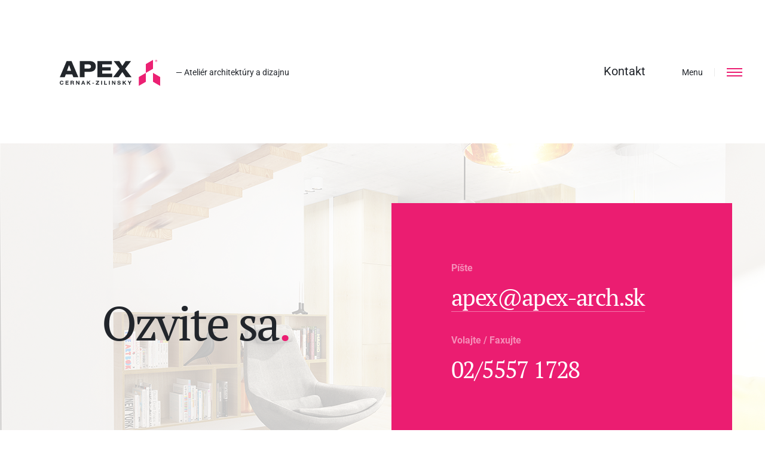

--- FILE ---
content_type: text/html; charset=UTF-8
request_url: https://apex-arch.sk/kontakt
body_size: 4581
content:
<!DOCTYPE html>
<html>
<head>
    <meta charset="utf-8">
    <title>APEX A s.r.o. - Kontakt</title>
    <meta name="robots" content="index, follow">
    <meta name="Googlebot" content="index, follow, snippet">
    <meta name="viewport" content="width=device-width, minimum-scale=1, maximum-scale=1">
    <meta http-equiv="X-UA-Compatible" content="IE=edge, chrome=1">
    <meta name="keywords" content="APEX A s.r.o. - Kontaktné údaje">
    <meta name="description" content="Ozvite sa. Tešíme sa na vašu návštevu v ateliéri APEX A na Teslovej 2 v Bratislave alebo telefonát 02/5557 1728. Projekt dobrý, všetko dobré!">
    <meta name="author" content="APEX A s.r.o., www.apex-arch.sk">
    <meta name="Designer" content="Pavol Kaufman | Creative digital agency | Art4web.co">
    <meta name="apple-mobile-web-app-title" content="APEX A s.r.o. - Projekty rodinných domov">
    <meta property="og:title" content="APEX A s.r.o. - Kontakt">
    <meta property="og:description" content="Ozvite sa. Tešíme sa na vašu návštevu v ateliéri APEX A na Teslovej 2 v Bratislave alebo telefonát 02/5557 1728. Projekt dobrý, všetko dobré!">
    <meta property="og:image" content="https://apex-arch.sk/images/thumb.jpg">
    <meta property="og:type" content="website">
    <meta property="og:site_name" content="APEX A s.r.o.">
    <meta name="p:domain_verify" content="78c943be250335c83af26d5dbbf8dd4f"/>
    <link rel="apple-touch-icon" sizes="57x57" href="https://apex-arch.sk/images/apple-touch-icon-57x57.png">
    <link rel="apple-touch-icon" sizes="114x114" href="https://apex-arch.sk/images/apple-touch-icon-114x114.png">
    <link rel="apple-touch-icon" sizes="72x72" href="https://apex-arch.sk/images/apple-touch-icon-72x72.png">
    <link rel="apple-touch-icon" sizes="144x144" href="https://apex-arch.sk/images/apple-touch-icon-144x144.png">
    <link rel="apple-touch-icon" sizes="60x60" href="https://apex-arch.sk/images/apple-touch-icon-60x60.png">
    <link rel="apple-touch-icon" sizes="120x120" href="https://apex-arch.sk/images/apple-touch-icon-120x120.png">
    <link rel="apple-touch-icon" sizes="76x76" href="https://apex-arch.sk/images/apple-touch-icon-76x76.png">
    <link rel="apple-touch-icon" sizes="152x152" href="https://apex-arch.sk/images/apple-touch-icon-152x152.png">
    <link rel="apple-touch-icon" sizes="180x180" href="https://apex-arch.sk/images/apple-touch-icon-180x180.png">
    <link rel="icon" type="image/png" href="https://apex-arch.sk/images/favicon-192x192.png" sizes="192x192">
    <link rel="icon" type="image/png" href="https://apex-arch.sk/images/favicon-160x160.png" sizes="160x160">
    <link rel="icon" type="image/png" href="https://apex-arch.sk/images/favicon-96x96.png" sizes="96x96">
    <link rel="icon" type="image/png" href="https://apex-arch.sk/images/favicon-32x32.png" sizes="32x32">
    <link rel="icon" type="image/png" href="https://apex-arch.sk/images/favicon-16x16.png" sizes="16x16">
    <link rel="stylesheet" type="text/css" href="https://apex-arch.sk/css/app.min.css">
    <link rel="stylesheet" type="text/css" href="https://apex-arch.sk/assets/custom.css">

    <meta name="csrf-token" content="fCOysEDgtNQeMiRCHUo3EzTqzArrTMNsUM3Tha2p">

    <!-- Google Tag Manager -->
        <script>(function(w,d,s,l,i){w[l]=w[l]||[];w[l].push({'gtm.start':

    new Date().getTime(),event:'gtm.js'});var f=d.getElementsByTagName(s)[0],

    j=d.createElement(s),dl=l!='dataLayer'?'&l='+l:'';j.async=true;j.src=

    'https://www.googletagmanager.com/gtm.js?id='+i+dl;f.parentNode.insertBefore(j,f);

    })(window,document,'script','dataLayer', 'GTM-WFSCJ59');</script>

    <!-- End Google Tag Manager -->
    <!--[if IE]><script src="js/html5.js"></script><![endif]-->
    <script type="text/javascript">
       window.smartlook||(function(d) {
       var o=smartlook=function(){ o.api.push(arguments)},h=d.getElementsByTagName('head')[0];
       var c=d.createElement('script');o.api=new Array();c.async=true;c.type='text/javascript';
       c.charset='utf-8';c.src='https://rec.smartlook.com/recorder.js';h.appendChild(c);
       })(document);
       smartlook('init', '8cb9766f246823bcfefb368eb55dbde2198c3477');
    </script>

    <!-- Facebook Pixel Code -->
        <script>
     !function(f,b,e,v,n,t,s)
     {if(f.fbq)return;n=f.fbq=function(){n.callMethod?
     n.callMethod.apply(n,arguments):n.queue.push(arguments)};
     if(!f._fbq)f._fbq=n;n.push=n;n.loaded=!0;n.version='2.0';
     n.queue=[];t=b.createElement(e);t.async=!0;
     t.src=v;s=b.getElementsByTagName(e)[0];
     s.parentNode.insertBefore(t,s)}(window, document,'script',
     'https://connect.facebook.net/en_US/fbevents.js');
     fbq('init', '1350101041777653');
     fbq('track', 'PageView');
    </script>
    <noscript><img height="1" width="1" style="display:none"
     src="https://www.facebook.com/tr?id=1350101041777653&ev=PageView&noscript=1"
    /></noscript>
    <!-- End Facebook Pixel Code -->

    <!-- Start of Async Drift Code -->
    <!-- <script>
    "use strict";

    !function() {
      var t = window.driftt = window.drift = window.driftt || [];
      if (!t.init) {
        if (t.invoked) return void (window.console && console.error && console.error("Drift snippet included twice."));
        t.invoked = !0, t.methods = [ "identify", "config", "track", "reset", "debug", "show", "ping", "page", "hide", "off", "on" ],
        t.factory = function(e) {
          return function() {
            var n = Array.prototype.slice.call(arguments);
            return n.unshift(e), t.push(n), t;
          };
        }, t.methods.forEach(function(e) {
          t[e] = t.factory(e);
        }), t.load = function(t) {
          var e = 3e5, n = Math.ceil(new Date() / e) * e, o = document.createElement("script");
          o.type = "text/javascript", o.async = !0, o.crossorigin = "anonymous", o.src = "https://js.driftt.com/include/" + n + "/" + t + ".js";
          var i = document.getElementsByTagName("script")[0];
          i.parentNode.insertBefore(o, i);
        };
      }
    }();
    drift.SNIPPET_VERSION = '0.3.1';
    drift.load('z8twbxw2t5pp');
    </script>-->
    <!-- End of Async Drift Code -->

        </head>
<body>
    <!-- Google Tag Manager (noscript) -->

    <noscript><iframe src="https://www.googletagmanager.com/ns.html?id=GTM-WFSCJ59"

    height="0" width="0" style="display:none;visibility:hidden"></iframe></noscript>

    <!-- End Google Tag Manager (noscript) -->
    <header>
        <div class="header-container">
            <div id="logo">
                <a href="https://apex-arch.sk">Hľadáte projekt domu? Prezrite si naše typové projekty rodinných domov. Moderná a nadčasová architektúra od APEX A.</a>
                <span>— Ateliér architektúry a dizajnu</span>
            </div>
            <div id="sitemap">
                    <a class="active" href="#">Kontakt</a>
            </div>
        </div>
    </header>
    <div id="nav">
        <a class="navigation" href="#"><span><!--icon nav--></span><div class="title-icon">Menu</div></a>
    </div>
    <nav>
        <a class="lg-page" href="https://apex-arch.cz"><img src="https://apex-arch.sk/images/cz.png" alt="apex-arch cz"><span>Česky</span></a>
        <div class="nav-container">
            <div id="general-nav-large">
                <div class="nav-grid">
                    <div class="container">
                        <div id="large-nav">
                            <div class="section">
                                <div class="link"><a class="" href="https://apex-arch.sk">Úvod</a></div>
                                <div class="link"><a class="" href="https://apex-arch.sk/projekty-rodinnych-domov">Projekty rodinných domov</a></div>
                                <div class="link"><a class="" href="https://apex-arch.sk/sluzby">Služby</a></div>
                                <div class="link"><a class="" href="https://apex-arch.sk/individualne-projekty">Individuálne projekty</a></div>
                                <div class="link"><a class="" href="https://apex-arch.sk/objednavka-publikacie-rodinne-domy">Katalóg projektov domov</a></div>
                                <div class="link"><a class="" href="https://apex-arch.sk/o-nas">O nás</a></div>
                                <div class="link"><a class="" href="https://apex-arch.sk/partneri">Partneri</a></div>
                                <div class="link"><a class="" href="https://apex-arch.sk/blog-o-architekture">Blog</a></div>
                                <div class="link"><a class="active" href="https://apex-arch.sk/kontakt">Kontakt</a></div>
                            </div>

                            <div class="nav-text">
                                <article>
                                    <p>APEX A je progresívny ateliér architektúry a dizajnu pre ľudí, ktorí radi robia veci INAK. Skúsenosti, kreatívny prístup a vlastný pohľad na svet nám umožňujú vnímať prácu architekta - projektanta z nadhľadu. Projekt dobrý, všetko dobré! je nielen vystižné motto, ale aj naše presvedčenie, náš každodenný život. Pracujeme na všetkom, v čom vidíme voľnú tvorbu… od bytových a rodinných domov, až po vlastný developing. Pre ľudí, ktorí to ocenia.</p>
                                </article>
                            </div>

                            <div id="nav-footer">
                                <div class="adress">
                                    <div class="texts">APEX A s.r.o. Teslova 2, 821 02 Bratislava</div>
                                    <div class="texts">
                                        <a href="tel:02/5557 1728"><span>02/5557 1728</span></a>
                                        <a href="mailto:apex@apex-arch.sk"><span>apex@apex-arch.sk</span></a>
                                    </div>
                                </div>
                                <div class="socials">
                                    <a class="ntw link-facebook" href="https://www.facebook.com/ApexArch/" target="_blank"></a>
    <a class="ntw link-pinterest" href="https://sk.pinterest.com/apexarchitektura/" target="_blank"></a>
    <a class="ntw link-instagram" href="https://www.instagram.com/apex_architektura/" target="_blank"></a>
    <a class="ntw link-youtube" href="https://www.youtube.com/channel/UCmEgBSs-JgzRp2UnjUiwyFQ" target="_blank"></a>
                                </div>
                            </div>
                        </div>
                    </div>
                </div>
            </div>
        </div>
    </nav>

    <div id="root">
            <section id="about-us" class="contact">
        <div class="large-grid">
            <div class="mask">
                <div class="full-width contact">
                    <div class="large-title">
                        <h1>Ozvite sa</h1>
                    </div>
                    <div class="large-grid">
                        <div id="banner-about-us" class="animate-section contact">
                            <article class="email-mobile">
                                <p>
                                    <span>Píšte</span>
                                    <a href="mailto:apex@apex-arch.sk">apex@apex-arch.sk</a>
                                </p>
                                <p>
                                    <span>Volajte / Faxujte</span>
                                    02/5557 1728
                                </p>
                            </article>
                        </div>
                    </div>
                </div>

                
                <div class="contact-info animate-section">
                    <div class="box contacts">
                        <div class="cell">
                            <h2>Kontaktné údaje</h2>
                            <p>
                                <strong>APEX A s.r.o.</strong><br>
                                Teslova 2<br>
                                SK - 821 02 Bratislava
                            </p>
                            <p>
                                <a class="map-link" href="https://goo.gl/maps/qJALXzkuVt12" target="_blank">Google maps</a>
                            </p>
                            <!--
                            <div class="social-networks">
                            <a class="ntw link-facebook-pink" href="https://www.facebook.com/ApexArch/" target="_blank"></a>
    <a class="ntw link-pinterest-pink" href="https://sk.pinterest.com/apexarchitektura/" target="_blank"></a>
    <a class="ntw link-instagram-pink" href="https://www.instagram.com/apex_architektura/" target="_blank"></a>
    <a class="ntw link-youtube-pink" href="https://www.youtube.com/channel/UCmEgBSs-JgzRp2UnjUiwyFQ" target="_blank"></a>
                            </div>
                            -->
                        </div>
                    </div>
                    <div class="map">
                        <div class="circles">
                            <svg>
                                <circle cx="50%" cy="50%" stroke="#eb1d71" fill="transparent" >
                                    <animate attributeName="r" from="0" to="70" dur="3s" repeatCount="indefinite" begin="1s" />
                                    <animate attributeName="opacity" from="1" to="0" dur="3s" repeatCount="indefinite" begin="1s" />
                                    <animate attributeName="stroke-width" from="5" to="0" dur="3s" repeatCount="indefinite" begin="1s" />
                                </circle>
                                    <circle cx="50%" cy="50%" stroke="#eb1d71" fill="transparent" stroke-width="5px">
                                    <animate attributeName="r" from="0" to="70" dur="3s" repeatCount="indefinite" begin="2s" />
                                    <animate attributeName="opacity" from="1" to="0" dur="3s" repeatCount="indefinite" begin="2s" />
                                    <animate attributeName="stroke-width" from="5" to="0" dur="3s" repeatCount="indefinite" begin="2" />
                                </circle>
                                <circle cx="50%" cy="50%" stroke="#eb1d71" fill="transparent" stroke-width="5px">
                                    <animate attributeName="r" from="0" to="70" dur="3s" repeatCount="indefinite" begin="3s" />
                                    <animate attributeName="opacity" from="1" to="0" dur="3s" repeatCount="indefinite" begin="3s" />
                                    <animate attributeName="stroke-width" from="5" to="0" dur="3s" repeatCount="indefinite" begin="3s" />
                                </circle>
                            </svg>
                        </div>
                        <a href="https://goo.gl/maps/qJALXzkuVt12" target="_blank"><!--Link Google Maps--></a>
                    </div>
                    <div class="box facture">
                        <div class="cell">
                            <h2>Fakturačné údaje</h2>
                            <p>
                                <strong>APEX A s.r.o.</strong><br>
                                Teslova 2<br>
                                SK - 821 02 Bratislava
                            </p>
                            <p>
                                IČO: 35 978 660 &nbsp;|&nbsp; DIČ: 2022125380<br>
                                Bankové spojenie : 2627852695 &nbsp;/&nbsp; 1100 (TB)
                            </p>
                        </div>
                    </div>
                </div>
                <div id="interest" class="contact">
                    <div class="texts animate-section">Tešíme sa na vás!</div>
                </div>
            </div>
        </div>
    </section>

        <footer>
            <div class="large-grid">
                <div class="mask">
                    <div id="general-footer">
                        <div class="social-networks">
                            <a href="tel:02/5557 1728"><span>02/5557 1728</span></a>
<a href="mailto:apex@apex-arch.sk"><span>apex@apex-arch.sk</span></a>

    <a class="ntw link-facebook-pink" href="https://www.facebook.com/ApexArch/" target="_blank"></a>
    <a class="ntw link-pinterest-pink" href="https://sk.pinterest.com/apexarchitektura/" target="_blank"></a>
    <a class="ntw link-instagram-pink" href="https://www.instagram.com/apex_architektura/" target="_blank"></a>
    <a class="ntw link-youtube-pink" href="https://www.youtube.com/channel/UCmEgBSs-JgzRp2UnjUiwyFQ" target="_blank"></a>
                        </div>

                        <div class="footer-nav">
                            <a class="" href="https://apex-arch.sk">Úvodná stránka</a>
                            <a class="" href="https://apex-arch.sk/projekty-rodinnych-domov">Projekty rodinných domov</a>
                            <a class="" href="https://apex-arch.sk/individualne-projekty">Individuálne projekty</a>
                            <a class="" href="https://apex-arch.sk/sluzby">Služby</a>
                            <a class="" href="https://apex-arch.sk/o-nas">O nás</a>
                            <a class="" href="https://apex-arch.sk/objednavka-publikacie-rodinne-domy">Objednávka publikácie</a>
                            <a class="" href="https://apex-arch.sk/partneri">Partneri</a>
                            <a class="" href="https://apex-arch.sk/blog-o-architekture">Blog</a>
                            <a class="active" href="https://apex-arch.sk/kontakt">Kontakt</a>
                            <a href="https://apex-arch.cz"><img src="https://apex-arch.sk/images/cz.png" alt="apex-arch cz">Česky</a>
                        </div>
                        <div class="copyright">
                            © 2026 apex-arch.sk Všetky práva vyhradené. <a class="" href="https://apex-arch.sk/obchodne-podmienky-spolocnosti-apex-a-sro">Obchodné podmienky</a> <a href="http://www.art4web.sk/" target="_blank">Proudly made by Art4web</a>
                        </div>
                    </div>
                </div>
            </div>
        </footer>
        <a class="icon-top" href="#"><!--icon top--></a>
    </div>
    
    <script src="https://apex-arch.sk/vendor/js/ca-translates.js?lang=sk&t=1765469470&a=0"></script>
<script src="https://apex-arch.sk/vendor/crudadmin/js/Gettextable.js?v=0988972e41bbbaed692a4e153efe638d&t=1638890564"></script>



    <!--JS Script-->
    <script src="https://apex-arch.sk/js/jquery.js"></script>
    <script src="https://apex-arch.sk/js/effects.js"></script>
    <script src="https://apex-arch.sk/js/app.js"></script>
        <script src="https://apex-arch.sk/js/load.js"></script>
    <script>
    (function(i,s,o,g,r,a,m){i['GoogleAnalyticsObject']=r;i[r]=i[r]||function(){
    (i[r].q=i[r].q||[]).push(arguments)},i[r].l=1*new Date();a=s.createElement(o),
    m=s.getElementsByTagName(o)[0];a.async=1;a.src=g;m.parentNode.insertBefore(a,m)
    })(window,document,'script','//www.google-analytics.com/analytics.js','ga');

    ga('create', 'UA-49118774-2', 'auto');
    ga('send', 'pageview');
    </script>
    <!-- Hotjar Tracking Code for https://www.apex-arch.sk -->
    <script>
       (function(h,o,t,j,a,r){
           h.hj=h.hj||function(){(h.hj.q=h.hj.q||[]).push(arguments)};
           h._hjSettings={hjid:651319,hjsv:6};
           a=o.getElementsByTagName('head')[0];
           r=o.createElement('script');r.async=1;
           r.src=t+h._hjSettings.hjid+j+h._hjSettings.hjsv;
           a.appendChild(r);
       })(window,document,'https://static.hotjar.com/c/hotjar-','.js?sv=');
    </script>
</body>
</html>


--- FILE ---
content_type: application/javascript; charset=utf-8
request_url: https://apex-arch.sk/vendor/js/ca-translates.js?lang=sk&t=1765469470&a=0
body_size: 9566
content:
window.CATranslates = {
    translates : {"domain":null,"plural-forms":"nplurals=3; plural=(n == 1) ? 0 : ((n >= 2 && n <= 4) ? 1 : 2);","messages":{"":{"Nov\u00e1 objedn\u00e1vka katal\u00f3gu od":["Nov\u00e1 objedn\u00e1vka publik\u00e1cie od"],"Nova objedn\u00e1vka katal\u00f3gu":["Nov\u00e1 objedn\u00e1vka publik\u00e1cie"],"Nova objedn\u00e1vka":["Nov\u00e1 objedn\u00e1vka publik\u00e1cie"],"\u010eakujeme za objedn\u00e1vku publik\u00e1cie Rodinn\u00e9 domy '17 od ateli\u00e9ru architekt\u00fary a dizajnu APEX A. V \u010do najkrat\u0161om \u010dase sa v\u00e1m ozveme priamo a dohodneme podmienky platby a zaslania publik\u00e1cie. Projekt dobr\u00fd, v\u0161etko dobr\u00e9. T\u00edm APEX A s.r.o.":["\u010eakujeme za objedn\u00e1vku publik\u00e1cie Rodinn\u00e9 domy \u201921 od ateli\u00e9ru architekt\u00fary a dizajnu APEX A. V \u010do najkrat\u0161om \u010dase sa v\u00e1m ozveme priamo a dohodneme podmienky platby a zaslania publik\u00e1cie. Projekt dobr\u00fd, v\u0161etko dobr\u00e9. T\u00edm APEX A s.r.o."],"Potvrdenie objedn\u00e1vky":[""],"Nov\u00e1 objedn\u00e1vka projektu od":[""],"Nova objedn\u00e1vka projektu":[""],"Va\u0161a objedn\u00e1vka bola \u00faspe\u0161ne zaznamenan\u00e1. \u010eakujeme!":[""],"Potvrdenie objedn\u00e1vky projektu domu":[""],"\/projekty-domov":["\/projekty-domov"],"\/objednavka":["\/objednavka"],"\/co-obsahuje-projekt-rodinneho-domu":[""],"\/nase-prace":["\/individualne-projekty"],"\/praca":["\/praca"],"\/vzorovy-dom":["\/rodinny-dom-na-predaj"],"\/sluzby":[""],"\/co-robime":["\/co-robime"],"\/o-nas":["\/o-nas"],"\/partneri":[""],"\/blog-o-architekture":[""],"\/clanok":["\/clanok"],"\/objednavka-publikacie-rodinne-domy":[""],"\/kontakt":[""],"Projekty rodinn\u00fdch domov, online katal\u00f3g rodinn\u00fdch domov, architekt\u00fara na mieru":["Projekty rodinn\u00fdch domov, katal\u00f3g rodinn\u00fdch domov, architekt\u00fara na mieru. Spoznajte ateli\u00e9r architekt\u00fary APEX A."],"projekty, rodinne domy, architektura, slovensko":[""],"Projekty rodinn\u00fdch domov, online katal\u00f3g rodinn\u00fdch domov, architekt\u00fara na mieru.":["Projekty rodinn\u00fdch domov, katal\u00f3g rodinn\u00fdch domov, architekt\u00fara na mieru. Spoznajte ateli\u00e9r architekt\u00fary APEX A."],"APEX A s.r.o. - Projekty rodinn\u00fdch domov, online katal\u00f3g rodinn\u00fdch domov, architekt\u00fara na mieru":["H\u013ead\u00e1te projekt domu? Prezrite si na\u0161e typov\u00e9 projekty rodinn\u00fdch domov. Modern\u00e1 a nad\u010dasov\u00e1 architekt\u00fara od APEX A."],"\u2014 Ateli\u00e9r architekt\u00fary a dizajnu":["\u2014 Ateli\u00e9r architekt\u00fary a dizajnu"],"\u00davod":[""],"Projekty domov":["Projekty rodinn\u00fdch domov"],"Slu\u017eby":[""],"Na\u0161e pr\u00e1ce":["Individu\u00e1lne projekty"],"Rodinn\u00e9 domy '17":["Katal\u00f3g projektov domov"],"O n\u00e1s":[""],"Partneri":[""],"Blog":[""],"Kontakt":[""],"APEX A je progres\u00edvny ateli\u00e9r architekt\u00fary a dizajnu pre \u013eud\u00ed, ktor\u00ed radi robia veci INAK. Navrhujeme im domy, ak\u00e9 by sme projektovali pre seba, v ak\u00fdch by sme t\u00fa\u017eili \u017ei\u0165. Medzi na\u0161e slu\u017eby patria: typov\u00e9 a individu\u00e1lne projekty rodinn\u00fdch domov, n\u00e1vrh a realiz\u00e1cia interi\u00e9rov, realiz\u00e1cia stavieb \u010di domy na predaj. Te\u0161\u00edme sa na Va\u0161u n\u00e1v\u0161tevu v ateli\u00e9ri APEX A.":["APEX A je progres\u00edvny ateli\u00e9r architekt\u00fary a dizajnu pre \u013eud\u00ed, ktor\u00ed radi robia veci INAK. Sk\u00fasenosti, kreat\u00edvny pr\u00edstup a vlastn\u00fd poh\u013ead na svet n\u00e1m umo\u017e\u0148uj\u00fa vn\u00edma\u0165 pr\u00e1cu architekta - projektanta z nadh\u013eadu. Projekt dobr\u00fd, v\u0161etko dobr\u00e9! je nielen vysti\u017en\u00e9 motto, ale aj na\u0161e presved\u010denie, n\u00e1\u0161 ka\u017edodenn\u00fd \u017eivot. Pracujeme na v\u0161etkom, v \u010dom vid\u00edme vo\u013en\u00fa tvorbu\u2026 od bytov\u00fdch a rodinn\u00fdch domov, a\u017e po vlastn\u00fd developing. Pre \u013eud\u00ed, ktor\u00ed to ocenia."],"APEX A s.r.o. Bajkalsk\u00e1 13, 821 02 Bratislava":["APEX A s.r.o. Teslova 2, 821 02 Bratislava"],"+421 (2) 555 717 28":["02\/5557 1728"],"ahoj@apex-arch.sk":["apex@apex-arch.sk"],"\u00davodn\u00e1 str\u00e1nka":[""],"\u010co rob\u00edme":["Slu\u017eby"],"Objedn\u00e1vka katal\u00f3gu":["Objedn\u00e1vka publik\u00e1cie"],"V\u0161etky pr\u00e1va vyhraden\u00e9.":[""],"OG:DESCRIPTION Nase prace":["Prezrite si na\u0161e zrealizovan\u00e9 pr\u00e1ce, medzi ktor\u00e9 patria rodinn\u00e9 domy, n\u00e1vrhy interi\u00e9rov, administrat\u00edvne, bytov\u00e9, polyfunk\u010dn\u00e9 a aj komer\u010dn\u00e9 budovy."],"OG:KEYWORDS Nase prace":["APEX A s.r.o. - Pozrite si na\u0161e individu\u00e1lne projekty a realiz\u00e1cie rodinn\u00fdch domov."],"Na\u0161e najnov\u0161ie diela":["Individu\u00e1lne projekty"],"V\u0161etky":[""],"Nahliadnite do n\u00e1\u0161ho vzorov\u00e9ho domu":["Rodinn\u00fd dom na predaj"],"\u010c\u00edtaj viac":["\u010c\u00edtajte viac"],"\u010co obsahuje projekt":[""],"OG:DESCRIPTION Co obsahuje projekt":["Projekt stavby sl\u00fa\u017ei na stavebn\u00e9 povolenie a na samotn\u00fa realiz\u00e1ciu stavby. Dozve\u010fte sa, \u010do obsahuje projekt rodinn\u00e9ho domu. \u0160tandardne je vyhotoven\u00fd v 5-tich k\u00f3pi\u00e1ch."],"OG:KEYWORDS Co obsahuje projekt":["APEX A s.r.o. - \u010co obsahuje projekt rodinn\u00e9ho domu?"],"Projekty":[""],"\u010co obsahuje projekt?":["\u010co obsahuje projekt?"],"Projekt stavby sl\u00fa\u017ei na stavebn\u00e9 povolenie a n\u00e1sledne samotn\u00fa realiz\u00e1ciu stavby.":[""],"\u0160tandardne je vyhotoven\u00fd v 5-tich k\u00f3pi\u00e1ch.":[""],"Projekt architekt\u00fary":[""],"Obsahuje sprievodn\u00fa spr\u00e1vu, technick\u00fa spr\u00e1vu, v\u00fdkresy (v mierke 1:50, 1:100). Z\u00e1klady, p\u00f4dorysy, rez, krov, poh\u013eady, stavebn\u00e9 detaily (1:10), v\u00fdkaz v\u00fdrobkov, podl\u00e1h, okien, dver\u00ed, teh\u00e1l, stre\u0161nej krytiny.":[""],"Projekt statiky":[""],"Obsahuje technick\u00fa spr\u00e1vu, v\u00fdkresy skladby stropov, v\u00fdkresy v\u00fdstu\u017ee a tvaru stropn\u00fdch dosiek, vencov, prekladov a schod\u00ed\u0161\u0165 a v\u00fdkaz spotreby materi\u00e1lu.":[""],"Projekt \u00fastredn\u00e9ho vykurovania":[""],"Obsahuje technick\u00fa spr\u00e1vu, spotrebu energie na vykurovanie, v\u00fdkresy rozvodov \u00fastredn\u00e9ho k\u00farenia, sch\u00e9mu zapojenia kotla, umiestnenie, dimenzie vykurovac\u00edch telies a v\u00fdkaz materi\u00e1lu.":[""],"Projekt domov\u00e9ho plynovodu":[""],"Obsahuje technick\u00fa spr\u00e1vu, v\u00fdkresy domov\u00e9ho plynovodu a v\u00fdkaz materi\u00e1lu.":[""],"Projekt zdravotechniky":[""],"Obsahuje technick\u00fa spr\u00e1vu, v\u00fdkresy vn\u00fatorn\u00e9ho vodovodu, domovej kanaliz\u00e1cie a v\u00fdkaz materi\u00e1lu.":[""],"Projekt elektroin\u0161tal\u00e1cie":[""],"Obsahuje technick\u00fa spr\u00e1vu, rozvody z\u00e1suvkovej, svetelnej a motorickej elektroin\u0161tal\u00e1cie, slabopr\u00fadov\u00e9 rozvody, sch\u00e9mu rozv\u00e1dza\u010da a v\u00fdkaz materi\u00e1lu.":[""],"Projekty pre ve\u013ek\u00fa individualitu stavebn\u00fdch parciel a technick\u00fdch mo\u017enost\u00ed napojenia na verejn\u00e9 in\u017einierske siete neobsahuj\u00fa osadenie domu na pozemok, napojenie na in\u017einierske siete a projekt po\u017eiarnej ochrany.":[""],"V\u00fdkresy je mo\u017en\u00e9 po individu\u00e1lnej dohode dohotovi\u0165 k projektovej dokument\u00e1cii v tomto rozsahu:":[""],"architektonick\u00e9 rie\u0161enia osadenia objektu v ter\u00e9ne":[""],"pr\u00edpojky jednotliv\u00fdch profesi\u00ed":[""],"projekt po\u017eiarnej ochrany":[""],"Ceny horeuvedenej dokument\u00e1cie sa stanovia pod\u013ea individu\u00e1lnej dohody. Podklady pre vyhotovenie v\u00fdkresov osadenia objektu, jednotliv\u00fdch pr\u00edpojok a po\u017eiarnej ochrany:":[""],"polohopis, v\u00fd\u0161kopis resp. geometrick\u00fd pl\u00e1n dan\u00e9ho pozemku v digit\u00e1nej podobe vyhotoven\u00fd odborne sp\u00f4sobil\u00fdm projektantom v odbore geod\u00e9zia. Na podkladoch musia by\u0165 uveden\u00e9 hranice parciel, parceln\u00e9 \u010d\u00edsla nehnute\u013enost\u00ed a aj susedn\u00fdch parciel, jestvuj\u00face objekty na predmetnej parcele a aj na susedn\u00fdch pozemkoch":["polohopis, v\u00fd\u0161kopis resp. geometrick\u00fd pl\u00e1n dan\u00e9ho pozemku v digit\u00e1lnej podobe vyhotoven\u00fd odborne sp\u00f4sobil\u00fdm projektantom v odbore geod\u00e9zia. Na podkladoch musia by\u0165 uveden\u00e9 hranice parciel, parceln\u00e9 \u010d\u00edsla nehnute\u013enost\u00ed a aj susedn\u00fdch parciel, existuj\u00face objekty na predmetn\u00e9 parcele a tie\u017e na susedn\u00fdch pozemkoch"],"k\u00f3pia listu vlastn\u00edctva":[""],"polohov\u00e9 a v\u00fd\u0161kov\u00e9 rozmiestnenie siet\u00ed, ods\u00fahlasenie bodov napojenia dotknut\u00fdmi spr\u00e1vcami resp. vlastn\u00edkmi siet\u00ed, ich dimenzie, typ, materi\u00e1ly":["hydrogeologick\u00fd prieskum, pos\u00fadenie vsakovanie da\u017e\u010fovej vody a prieskum v\u00fdskytu rad\u00f3nu"],"Na\u0161li ste sa v na\u0161e architekt\u00fare, ale z r\u00f4znych d\u00f4vodov je potrebn\u00e9 v projekte vyhotovi\u0165 zmeny? Ako AUTORI PROJEKTU V\u00e1m ich radi vypracujeme. Cena, term\u00edn a samotn\u00fd rozsah pr\u00e1c sa ur\u010dia dohodou pri osobnom kontakte.":["Na\u0161li ste sa v na\u0161ej architekt\u00fare, ale z r\u00f4znych d\u00f4vodov je potrebn\u00e9 v projekte vyhotovi\u0165 zmeny? Ako autori projektu v\u00e1m ich radi vypracujeme. Cena, term\u00edn a samotn\u00fd rozsah pr\u00e1c sa ur\u010dia dohodou pri osobnom kontakte."],"Ak m\u00e1te radi exkluzivitu, vycibren\u00fd vkus a tie najn\u00e1ro\u010dnej\u0161ie po\u017eiadavky, vytvor\u00edme pre V\u00e1s <strong>ORIGIN\u00c1LNY PROJEKT<\/strong>. K moru, do lesa a na p\u00fa\u0161\u0165. Vilu, hotel alebo vzducholo\u010f. Va\u0161e v\u00edzie, term\u00edny a podrobn\u00e9 detaily spolupr\u00e1ce s Vami radi dohodneme osobne. <strong>Vid\u00edme sa!<\/strong>.":["Ak m\u00e1te radi exkluzivitu, vycibren\u00fd vkus a tie najn\u00e1ro\u010dnej\u0161ie po\u017eiadavky, vytvor\u00edme pre v\u00e1s INDIVIDU\u00c1LNY PROJEKT. K moru, do lesa a na p\u00fa\u0161\u0165. Vilu, hotel alebo vzducholo\u010f. Va\u0161e v\u00edzie, term\u00edny a podrobn\u00e9 detaily spolupr\u00e1ce s vami radi dohodneme osobne. "],"Cena projektovej dokument\u00e1cie obsahuje DPH.":["Cena projektovej dokument\u00e1cie obsahuje DPH."],"Cena realiz\u00e1cie domu neobsahuje DPH.":["Cena realiz\u00e1cie domu neobsahuje DPH."],"Prezrite si na\u0161e":[""],"Error 404":[""],"Ste ofici\u00e1lne straten\u00fd":[""],"Str\u00e1nka, ktor\u00fa h\u013ead\u00e1te neexistuje :-\/":[""],"Pros\u00edm prejdite nasp\u00e4\u0165 na":[""],"\u00favodn\u00fa str\u00e1nku":[""],"alebo kliknite na ikonku menu vpravo hore.\u010eakujeme!":[""],"\u010co rob\u00edme?":[""],"Na\u0161li ste \u010do ste potrebovali?":["Na\u0161li ste, \u010do ste potrebovali?"],"Kontaktujte n\u00e1s":[""],"Projekt dobr\u00fd, v\u0161etko dobr\u00e9":["Projekt dobr\u00fd, v\u0161etko dobr\u00e9"],"Projekty<br>domov":[""],"Nahliadnite do portfolia na\u0161ich hotov\u00fdch projektov rodinn\u00fdch domov.":[""],"Rodinn\u00e9<br>domy '17":["Katal\u00f3g domov"],"Objednajte si aktualizovan\u00fa tla\u010den\u00fa publik\u00e1ciu na\u0161ich projektov pre rok 2017.":["<p>Objednajte si tla\u010den\u00fd katal\u00f3g projektov rodinn\u00fdch domov 2024.<\/p>"],"Na\u0161e<br>Pr\u00e1ce":["Individu\u00e1lne<br>projekty"],"Nechajte sa in\u0161pirova\u0165 na\u0161imi dokon\u010den\u00fdmi projektami.":["Nechajte sa in\u0161pirova\u0165 na\u0161imi individu\u00e1lnymi projektmi."],"Navrhujeme v\u00e1m domy, ak\u00e9 by sme projektovali sami pre seba.":["Navrhujeme v\u00e1m domy, ak\u00e9 by sme projektovali sami pre seba. V ak\u00fdch by sme t\u00fa\u017eili \u017ei\u0165. Spoznajte v nich n\u00e1s a sam\u00fdch seba."],"Preto\u017ee v\u0161etko je d\u00f4le\u017eit\u00e9":["Preto\u017ee v\u0161etko je d\u00f4le\u017eit\u00e9."],"Navrhujeme v\u00e1m domy, ak\u00e9 by sme projektovali sami pre seba. V ak\u00fdch by sme t\u00fa\u017eili \u017ei\u0165. Spoznajte v nich n\u00e1s a sam\u00fdch seba.":["Navrhujeme v\u00e1m domy, ak\u00e9 by sme projektovali sami pre seba. V ak\u00fdch by sme t\u00fa\u017eili \u017ei\u0165. Spoznajte v nich n\u00e1s a sam\u00fdch seba."],"Za viac ako dvan\u00e1s\u0165 rokov pr\u00e1ce, sme si v\u010faka spolupr\u00e1ci s klientmi dok\u00e1zali vytvori\u0165 zrel\u00fd a nad\u010dasov\u00fd n\u00e1zor na architekt\u00faru rodinn\u00fdch domov. Na\u0161a architekt\u00fara je s\u00faborom projektov typov\u00fdch a projektov individu\u00e1lnych.":[""],"Viac o n\u00e1s":[""],"How we work?":["Ako pracujeme?"],"Concept":["Spoznanie sa"],"concept content":["<p>Na prvom stretnut\u00ed v\u00e1s radi priv\u00edtame a spozn\u00e1me v na\u0161om ateli\u00e9ri na Teslovej 2&nbsp;v Bratislave. Vypo\u010dujeme si va\u0161e sny, predstavy, vymen\u00edme si n\u00e1zory a porad\u00edme v\u00e1m, ako postupova\u0165 \u010falej. V\u00fdsledkom prvej f\u00e1zy spolupr\u00e1ce, teda stretnutia, bude promptn\u00e1 cenov\u00e1 ponuka a \u010dasov\u00fd pl\u00e1n spolupr\u00e1ce.<\/p>"],"Collaborate":["Kooper\u00e1cia"],"collaborate content":["Po\u010das druhej f\u00e1zy spolupr\u00e1ce a z\u00e1rove\u0148 po\u010das va\u0161ej objedn\u00e1vky, bude pre n\u00e1s ve\u013emi d\u00f4le\u017eit\u00e9 vidie\u0165 v\u00e1\u0161 pozemok. Z\u00e1rove\u0148 budeme potrebova\u0165 va\u0161u s\u00fa\u010dinnos\u0165 pri kompletiz\u00e1cii dokladov (napr. polohopis, list vlastn\u00edctva). V tejto f\u00e1ze odporu\u010d\u00edme oslovi\u0165 profesion\u00e1la na vybavenie stavebn\u00e9ho povolenia, a ak to bude potrebn\u00e9, profesion\u00e1la v\u00e1m vieme zabezpe\u010di\u0165. "],"Construct":["\u0160t\u00fadia"],"construct content":["D\u00f4vera je k\u013e\u00fa\u010dom \u00faspe\u0161n\u00e9ho zvl\u00e1dnutia tretej etapy. My sme v nej va\u0161i partneri, odborn\u00edci z \"fachu\" architekt\u00fary. Nechajte n\u00e1s tvori\u0165 s \u013eahkos\u0165ou a my v\u00e1m pon\u00fakneme ide\u00e1lny n\u00e1vrh pre v\u00e1\u0161 pozemok a va\u0161e predstavy. V\u00fdsledkom bude elegantne a spr\u00e1vne navrhnut\u00e1 dispoz\u00edcia a hmota domu stv\u00e1rnen\u00e1 v p\u00f4dorysoch, poh\u013eadoch a vizualiz\u00e1ci\u00e1ch."],"Project":["Projekt"],"project content":["Alfou a omegou fin\u00e1lnej f\u00e1zy spolupr\u00e1ce je prec\u00edzny a podrobne spracovan\u00fd projekt stavby. D\u00f4raz kladieme na technick\u00e9 vybavenie domu (vykurovanie, elektroin\u0161tal\u00e1cia), s prihliadnut\u00edm na s\u00fa\u010dasn\u00e9 trendy energeticky \u00faspornej architekt\u00fary. Nemenej d\u00f4le\u017eit\u00fd je ekonomick\u00fd aspekt. Presn\u00e9 vstupn\u00e9 podklady n\u00e1m umo\u017enia dom navrhn\u00fa\u0165 spr\u00e1vne staticky a bez zbyto\u010dn\u00e9ho predimenzovania kon\u0161trukci\u00ed."],"M\u00e1te ot\u00e1zku? Kontaktujte n\u00e1s":[""],"V\u0161etky \u010dl\u00e1nky":[""],"v":[""],"\u010c\u00edtajte viac":["\u010c\u00edtajte viac"],"Domy<br>na predaj":["Lintavy<br>"],"H\u013ead\u00e1te rodinn\u00fd dom na predaj, ktor\u00fd sa nach\u00e1dza v lokalite mesta Pezinok?":["Rodinn\u00e9 domy v Stupave s\u00fa pre modern\u00fdch \u013eud\u00ed, ktor\u00ed t\u00fa\u017eia spoji\u0165 \u017eivot v meste s akt\u00edvnym \u010dasom v pr\u00edrode."],"Nahliadnite do portfolia na\u0161ich hotov\u00fdch projektov rodinn\u00fdch domov":["Nahliadnite do portf\u00f3lia na\u0161ich typov\u00fdch projektov rodinn\u00fdch domov."],"Objedn\u00e1vka<br>publik\u00e1cie":["Cena realiz\u00e1cie"],"Rodinn\u00e9 domy trochu inak - na\u0161e projekty rodinn\u00fdch domov pre rok 2017.":["Zistite, \u010do obsahuje orienta\u010dn\u00e1 cena realiz\u00e1cie domu."],"OG:DESCRIPTION Objednavka proktu":["APEX A s.r.o. - Objedn\u00e1vka projektu rodinn\u00e9ho domu"],"Objedn\u00e1vka projektu":[""],"V\u00e1\u017een\u00fd klient, \u010fakujeme, \u017ee ste sa rozhodli pr\u00e1ve pre projekt rodinn\u00e9ho domu od APEX-u. Po vyplnen\u00ed objedn\u00e1vkov\u00e9ho formul\u00e1ru V\u00e1s budeme kontaktova\u0165 telefonicky alebo e-mailom v \u010do najkrat\u0161om \u010dase.":["V\u00e1\u017een\u00fd klient, \u010fakujeme, \u017ee ste sa rozhodli pr\u00e1ve pre projekt rodinn\u00e9ho domu od APEX A. Po vyplnen\u00ed objedn\u00e1vkov\u00e9ho formul\u00e1ru V\u00e1s budeme kontaktova\u0165 telefonicky alebo e-mailom, a to v \u010do najkrat\u0161om \u010dase."],"dohodou":[""],"Over\u00edme spr\u00e1vnos\u0165 \u00fadajov, pridel\u00edme V\u00e1m variabiln\u00fd symbol na \u00fahradu z\u00e1lohy a dohodneme sp\u00f4sob platby a dodania projektu. Projekt \u0161tandardne obsahuje 5 vyhotoven\u00ed \/par\u00e9\/. Pri objedn\u00e1vke par\u00e9 navy\u0161e sa jeho cena ur\u010d\u00ed ako 1\/5 ceny projektovej dokument\u00e1cie.":[""],"Miesto v\u00fdstavby":[""],"Mesto \/ Obec":[""],"Parceln\u00e9 \u010d\u00edslo":[""],"Okres":[""],"Kontaktn\u00e9 a faktura\u010dn\u00e9 \u00fadaje":[""],"Kontaktn\u00e9 \u00fadaje":[""],"Meno a priezvisko":[""],"Ulica":[""],"PS\u010c":[""],"Slovensk\u00e1 republika":[""],"\u010cesk\u00e1 republika":[""],"\u00d6sterreich \/ Rak\u00fasko":[""],"Krajina":[""],"Telef\u00f3n":[""],"Email":[""],"Faktura\u010dn\u00e9 \u00fadaje s\u00fa rovnak\u00e9 ako kontaktn\u00e9":[""],"Faktura\u010dn\u00e9 \u00fadaje":[""],"N\u00e1zov firmy":[""],"I\u010cO":[""],"I\u010c DPH":[""],"Platba a dodanie":[""],"Na dobierku":[""],"Prevodom na \u00fa\u010det":[""],"Osobne":[""],"Sp\u00f4sob platby":[""],"Po odoslan\u00ed objedn\u00e1vky V\u00e1m za\u0161leme \u00fadaje na preddavkov\u00fa platbu za projekt vo v\u00fd\u0161ke 500,- EUR a po vyhotoven\u00ed projektu V\u00e1m za\u0161leme fakt\u00faru na zvy\u0161n\u00fa \u010das\u0165 ceny projektu.":[""],"Slovensk\u00e1 po\u0161ta":[""],"Kuri\u00e9r DPD":[""],"Dodanie prostredn\u00edctvom":[""],"Projekt V\u00e1m bude dodan\u00fd po uhraden\u00ed celej ceny projektu.":[""],"Dopl\u0148uj\u00face":[""],"Zrkadlov\u00fd obraz?":[""],"Par\u00e9 navy\u0161e v po\u010dte kusov":[""],"Vypo\u010d\u00edta sa ako 1\/5 z\u00e1kladnej ceny.":[""],"+ projekt \u017eumpy 30 m\u00b3 v cene 70,00 EUR":[""],"+ projekt samostatne stojacej gar\u00e1\u017ee v cene 150,00 EUR":[""],"Pozn\u00e1mka pre n\u00e1s":[""],"Polo\u017eky ozna\u010den\u00e9 * s\u00fa povinn\u00e9.":[""],"Odosla\u0165 objedn\u00e1vku":[""],"Objedn\u00e1vka odoslan\u00e1":[""],"V\u00e1\u017een\u00fd klient, \u010fakujeme, \u017ee ste sa rozhodli pr\u00e1ve pre n\u00e1\u0161 projekt rodinn\u00e9ho domu.":[""],"Emailom sme V\u00e1m poslali <strong>potvrdenie o odoslan\u00ed objedn\u00e1vky<\/strong>. V \u010do najkrat\u0161om \u010dase V\u00e1s budeme kontaktova\u0165 telefonicky alebo e-mailom.":[""],"Oops, niekde sa stala chyba":[""],"Pros\u00edm skontrolujte si spr\u00e1vnos\u0165 alebo \u00faplnos\u0165 zadan\u00fdch \u00fadajov.":[""],"\u010co obsahuje projekt rodinn\u00e9ho domu?":[""],"Objednajte si n\u00e1\u0161 katal\u00f3g rodinn\u00fdch domov":["Objednajte si katal\u00f3g Rodinn\u00e9 domy"],"Projekty pod\u013ea zvolen\u00fdch parametrov neboli n\u00e1jdene \u017eiadne projekty.":[""],"Dobr\u00fd de\u0148":[""],"Prihl\u00e1si\u0165 sa":[""],"Z\u00e1kladn\u00e1 cena je <strong>9,90 EUR<\/strong> s DPH. Publik\u00e1ciu V\u00e1m za\u0161leme na dobierku, kde si \u00fa\u010dtujeme k z\u00e1kladnej cene po\u0161tovn\u00e9 a baln\u00e9.":["Katal\u00f3g Rodinn\u00e9 domy '21 stoj\u00ed <strong>14,90 EUR<\/strong>. Cena obsahuje DPH, po\u0161tovn\u00e9 aj baln\u00e9. Katal\u00f3g m\u00f4\u017eete objedna\u0165 cez objedn\u00e1vkov\u00fd formul\u00e1r ni\u017e\u0161ie. Po vyplnen\u00ed formul\u00e1ra v\u00e1m za\u0161leme fakt\u00faru a po jej uhraden\u00ed v\u00e1m katal\u00f3g domov po\u0161leme po\u0161tou. "],"Po\u010det kusov":[""],"Odosla\u0165":["Objedn\u00e1vka s povinnos\u0165ou platby"],"\u010eakujeme za vyplnenie formul\u00e1ru a objedn\u00e1vku publik\u00e1cie Rodinn\u00e9 domy '17.":["\u010eakujeme za z\u00e1v\u00e4zn\u00fa objedn\u00e1vku publik\u00e1cie Rodinn\u00e9 domy \u201924."],"Potvrdenie o <strong>odoslan\u00ed objedn\u00e1vky<\/strong> sme v\u00e1m poslali emailom. V \u010do najkrat\u0161om \u010dase sa v\u00e1m ozveme, aby sme dohodli zaslanie a platbu publik\u00e1cie. Z\u00e1kladn\u00e1 cena publik\u00e1cie je 9,90 EUR s DPH + po\u0161tovn\u00e9 a baln\u00e9.":["Potvrdenie o <strong>odoslan\u00ed objedn\u00e1vky<\/strong> sme v\u00e1m poslali emailom. V \u010do najkrat\u0161om \u010dase sa v\u00e1m ozveme, aby sme dohodli zaslanie a platbu publik\u00e1cie. Z\u00e1kladn\u00e1 cena publik\u00e1cie je 14,90 EUR s DPH + po\u0161tovn\u00e9 a baln\u00e9."],"OG:DESCRIPTION Co robime":["APEX A je modern\u00fd architektonick\u00fd ateli\u00e9r so s\u00eddlom v Bratislave. Spoznajte na\u0161e slu\u017eby z oblasti architekt\u00fary, n\u00e1vrhov a realiz\u00e1ci\u00ed interi\u00e9rov ako aj realiz\u00e1ci\u00ed stavieb."],"OG:KEYWORDS Co robime":["APEX A s.r.o. - Spoznajte na\u0161e slu\u017eby, \u010do rob\u00edme"],"Navrhujeme v\u00e1m domy, ak\u00e9 by sme projektovali aj sami pre seba, v ak\u00fdch by sme sami t\u00fa\u017eili \u017ei\u0165. Spoznajte v nich n\u00e1s a sam\u00fdch seba.<strong> - Lebo... v\u0161etko je d\u00f4le\u017eit\u00e9.<\/strong>":["Navrhujeme v\u00e1m domy, ak\u00e9 by sme projektovali sami pre seba. V ak\u00fdch by sme sami t\u00fa\u017eili \u017ei\u0165. Spoznajte v nich n\u00e1s a sam\u00fdch seba.<strong> - Preto\u017ee v\u0161etko je d\u00f4le\u017eit\u00e9.<\/strong>"],"https:\/\/www.facebook.com\/ApexArch\/":[""],"https:\/\/www.pinterest.com\/mirozilinsky\/":[""],"https:\/\/www.instagram.com\/apex_architektura\/":[""],"https:\/\/www.facebook.com\/apexarchitekturacz\/":[""],"https:\/\/www.pinterest.com\/apexarchcz\/":[""],"OG:DESCRIPTION Blog":["Prezrite si blog o architekt\u00fare, na ktorom pravidelne uverej\u0148ujeme na\u0161e novinky projektov rodinn\u00fdch domov ako aj tipy pre realiz\u00e1cie domov a interi\u00e9rov. "],"OG:KEYWORDS Blog":["APEX A s.r.o. - Blog o architekt\u00fare"],"P\u00ed\u0161eme pr\u00edbehy":["Blog o architekt\u00fare"],"V\u0161etky pr\u00e1ce":["Individu\u00e1lne projekty"],"OG:DESCRIPTION Partneri":["Spoznajte na\u0161ich obchodn\u00fdch partnerov, s ktor\u00fdmi spolupracujeme pri vytv\u00e1ran\u00ed modernej a progres\u00edvnej architekt\u00fary rodinn\u00fdch domov, interi\u00e9rov \u010di budov. "],"OG:KEYWORDS Partneri":["APEX s.r.o. - Zoznam partnerov"],"OG:DESCRIPTION Projekty domov":["H\u013ead\u00e1te projekt rodinn\u00e9ho domu? Prezrite si na\u0161e projekty rodinn\u00fdch domov, ktor\u00e9 sa vyzna\u010duj\u00fa modernou architekt\u00farou. Projekty domov sa daj\u00fa upravi\u0165 pod\u013ea po\u017eiadaviek."],"OG:KEYWORDS Projekty domov":["APEX A s.r.o. - Modern\u00e9 projekty rodinn\u00fdch domov"],"A toto m\u00f4\u017ee by\u0165 va\u0161e":["Projekty rodinn\u00fdch domov"],"Pod\u013ea<br>n\u00e1zvu":[""],"H\u013eadajte meno projektu":[""],"Po\u010det obytn\u00fdch miestnost\u00ed":[""],"Nerozhoduje":[""],"PO\u010cET PODLA\u017d\u00cd":[""],"Pr\u00edzemn\u00e9":[""],"Poschodov\u00e9":[""],"Rozpo\u010det":["Rozpo\u010det realiz\u00e1cie (bez DPH)"],"Nez\u00e1le\u017e\u00ed":[""],"S gar\u00e1\u017eou?":[""],"H\u013eada\u0165":[""],"Detail projektu":[""],"Obytn\u00e9 miestnosti":[""],"Celkov\u00e1 \u00fa\u017eitkov\u00e1 plocha":[""],"Zastavan\u00e1 plocha":[""],"Obostavan\u00fd priestor":[""],"\u00da\u017eitkov\u00e1 plocha pr\u00edzemia":[""],"\u00da\u017eitkov\u00e1 plocha 1. poschodia":["\u00da\u017eitkov\u00e1 plocha poschodia"],"Obytn\u00e1 plocha":[""],"V\u00fd\u0161ka strechy":[""],"Realiz\u00e1cia domu":["Realiz\u00e1cia domu od"],"Projekt":["Projekt od"],"cena bez DPH":[""],"Zisti\u0165 viac":[""],"Objedna\u0165 projekt":[""],"Podobn\u00e9 projekty":[""],"OG:DESCRIPTION Kontakt":["Ozvite sa. Te\u0161\u00edme sa na va\u0161u n\u00e1v\u0161tevu v ateli\u00e9ri APEX A na Teslovej 2 v Bratislave alebo telefon\u00e1t 02\/5557 1728. Projekt dobr\u00fd, v\u0161etko dobr\u00e9!"],"OG:KEYWORDS Kontakt":["APEX A s.r.o. - Kontaktn\u00e9 \u00fadaje"],"Let's Talk":["Ozvite sa"],"P\u00ed\u0161te":[""],"Volajte \/ Faxujte":[""],"00421 (2) 555 717 28":["02\/5557 1728"],"Kontaktn\u00ed \u00fadaje":[""],"APEX A s.r.o.":[""],"Pod Karlovem 1262\/2":[""],"CZ - 120 00 Praha 2":[""],"Faktura\u010dn\u00ed \u00fadaje":[""],"I\u010cO: 030 37 428":[""],"Bankovn\u00ed spojen\u00ed: 8007315001 &nbsp;\/&nbsp; 5500 (RB)":[""],"Bajkalsk\u00e1 13":["Bajkalsk\u00e1 13"],"SK - 821 02 Bratislava":[""],"Google maps":[""],"I\u010cO: 35 978 660 &nbsp;|&nbsp; DI\u010c: 2022125380":[""],"Bankov\u00e9 spojenie : 2627852695 &nbsp;\/&nbsp; 1100 (TB)":[""],"Te\u0161\u00edme sa na v\u00e1s!":[""],"OG:DESCRIPTION O nas":["APEX A je progres\u00edvny ateli\u00e9r architekt\u00fary a dizajnu pre \u013eud\u00ed, ktor\u00ed radi robia veci INAK. Spoznajte n\u00e1s a na\u0161u architekt\u00faru."],"OG:KEYWORDS O nas":["APEX A On\u00e1s"],"Ahoj, my sme Apex":["Spoznajte n\u00e1s, spoznajte APEX A"],"Ak ste sa dostali a\u017e sem, mo\u017eno budete chcie\u0165 \u00eds\u0165 e\u0161te \u010falej. Z pocitov a t\u00fa\u017eob, ktor\u00e9 nos\u00edte v sebe, za\u010dneme rysova\u0165 v\u00e1\u0161 nov\u00fd domov. Uvedomujeme si, \u017ee v\u00fdsledok bude umoc\u0148ova\u0165 pocit \u0161\u0165astia a v\u00fdnimo\u010dn\u00e9 okamihy pre\u017eit\u00e9 v \u0148om. Rozpr\u00e1vajme sa o tom.<strong> - Preto\u017ee... v\u0161etko je d\u00f4le\u017eit\u00e9.<\/strong>":["Navrhujeme v\u00e1m domy, ak\u00e9 by sme projektovali sami pre seba. V ak\u00fdch by sme t\u00fa\u017eili \u017ei\u0165. Spoznajte v nich n\u00e1s a sam\u00fdch seba. <strong> - Preto\u017ee\u2026 v\u0161etko je d\u00f4le\u017eit\u00e9.<\/strong>"],"\u201cH\u013eadanie kr\u00e1sy nie je v\u017edy spojen\u00e9 s nie\u010d\u00edm praktick\u00fdm, a napriek tomu ju h\u013ead\u00e1me, akoby to bola najd\u00f4le\u017eitej\u0161ia vec na svete.\u201c <span>\u2014 Paulo Coelho<\/span>":[""],"Z\u00e1kladom je dobr\u00fd n\u00e1pad. Dom mus\u00ed \u017ei\u0165 rovnak\u00fdm rytmom ako vy. Formovan\u00fd na z\u00e1klade na\u0161ich estetick\u00fdch sk\u00fasenost\u00ed, va\u0161ich potrieb a mo\u017enost\u00ed\u2026 namiesto toho, aby ich s\u00e1m ohrani\u010doval. Tam sa pohybujeme aj my. Tvorivo a slobodne. H\u013ead\u00e1me, aj nach\u00e1dzame. Ako inak\u2026 v\u0161etko je d\u00f4le\u017eit\u00e9.":["Ak ste sa dostali a\u017e sem, mo\u017eno budete chcie\u0165 \u00eds\u0165 e\u0161te \u010falej. Z pocitov a t\u00fa\u017eob, ktor\u00e9 nos\u00edte v sebe, za\u010dneme rysova\u0165 v\u00e1\u0161 nov\u00fd domov. Uvedomujeme si, \u017ee v\u00fdsledok bude umoc\u0148ova\u0165 pocit \u0161\u0165astia a v\u00fdnimo\u010dn\u00e9 okamihy pre\u017eit\u00e9 v \u0148om. Rozpr\u00e1vajme sa o tom. "],"Dobr\u00fd dom je ako \u017eiv\u00fd organizmus. Potrebuje ma\u0165 \u201ehlavu aj p\u00e4tu\u201c, ale aj srdce, bez ktor\u00e9ho by nemohla pr\u00fadi\u0165 \u017eivotn\u00e1 energia. Mus\u00ed by\u0165 \u013eahk\u00fd, vzne\u0161en\u00fd \u2013 variabiln\u00fd. S trvalou estetickou hodnotou. \u017di\u0165 s vami a pre\u017ei\u0165 v\u00e1s. Inak to nem\u00e1 zmysel.":["Z\u00e1kladom je dobr\u00fd n\u00e1pad. Dom mus\u00ed \u017ei\u0165 rovnak\u00fdm rytmom ako vy. Formovan\u00fd na z\u00e1klade na\u0161ich estetick\u00fdch sk\u00fasenost\u00ed, va\u0161ich potrieb a mo\u017enost\u00ed\u2026 namiesto toho, aby ich s\u00e1m ohrani\u010doval. Tam sa pohybujeme aj my. Tvorivo a slobodne. H\u013ead\u00e1me, aj nach\u00e1dzame. \n\nDobr\u00fd dom je ako \u017eiv\u00fd organizmus. Potrebuje ma\u0165 \u201ehlavu aj p\u00e4tu\u201c, ale aj srdce, bez ktor\u00e9ho by nemohla pr\u00fadi\u0165 \u017eivotn\u00e1 energia. Mus\u00ed by\u0165 \u013eahk\u00fd, vzne\u0161en\u00fd \u2013 variabiln\u00fd. S trvalou estetickou hodnotou. \u017di\u0165 s vami a pre\u017ei\u0165 v\u00e1s. "],"Navrhujeme v\u00e1m domy, ak\u00e9 by sme projektovali aj sami pre seba, v ak\u00fdch by sme sami t\u00fa\u017eili \u017ei\u0165. Spoznajte v nich n\u00e1s a sam\u00fdch seba.<strong> \u2014 Lebo... v\u0161etko je d\u00f4le\u017eit\u00e9.<\/strong>":["O Va\u0161ich snoch a pl\u00e1noch rodinn\u00e9ho domu, interi\u00e9ru \u010di realiz\u00e1cie sa s Vami ve\u013emi radi porozpr\u00e1vame osobne, v na\u0161om \u0161t\u00fadiu. Priprav\u00edme V\u00e1m skvel\u00fd \u010daj alebo chutn\u00fa k\u00e1vu a budeme po\u010d\u00fava\u0165.\u2026 To ostatn\u00e9 vz\u00edde z prv\u00e9ho rozhovoru. Ozvite sa n\u00e1m."],"Ing. Jurij \u010cer\u0148ak":[""],"Founder &amp; Chief Design Officer":["Architekt"],"Ing. Miroslav \u017dilinsk\u00fd":[""],"Managing Director, Director of Design":["Architekt"],"Preto\u017ee v\u0161etko je d\u00f4le\u017eit\u00e9.":["Projekt dobr\u00fd, v\u0161etko dobr\u00e9."],"\/obchodne-podmienky-spolocnosti-apex-a-sro":[""],"Obchodn\u00e9 podmienky spolo\u010dnosti APEX A s.r.o.":[""],"OG:DESCRIPTION Obchodn\u00e9 podmienky":[""],"OG:KEYWORDS Obchodn\u00e9 podmienky":[""],"Obchodn\u00e9 podmienky":[""],"Novinky emailom":[""],"Va\u0161a emailov\u00e1 adresa":[""],"Prihl\u00e1si\u0165 sa na odber":[""],"Odber prihl\u00e1sen\u00fd":["\u010eakujeme za z\u00e1ujem o na\u0161e novinky! "],"Na\u0161e novinky budete dost\u00e1va\u0165 do V\u00e1\u0161ho emailov\u00e9ho konta.":["Aby bolo prihl\u00e1senie na odber platn\u00e9, pros\u00edm potvr\u010fte z\u00e1ujem cez email, ktor\u00fd V\u00e1m od n\u00e1s pr\u00e1ve pri\u0161iel do emailovej schr\u00e1nky."],"S\u00fahlas\u00edm so spracovan\u00edm osobn\u00fdch \u00fadajov pre \u00fa\u010dely objedn\u00e1vky publik\u00e1cie":[""],"S\u00fahlas\u00edm s":[""],"obchodn\u00fdmi podmienkami":[""],"S\u00fahlas\u00edm so spracovan\u00edm osobn\u00fdch \u00fadajov pre \u00fa\u010dely objedn\u00e1vky projektu domu":[""],"Po\u010det n\u00e1jden\u00fdch projektov":[""],"Zobrazi\u0165 \u010fal\u0161ie":[""],"Cena projektu":[""],"Cena realiz\u00e1cie":[""],"Dozve\u010fte sa, z ktor\u00fdch \u010dast\u00ed sa sklad\u00e1 projekt rodinn\u00e9ho domu.":[""],"\u010fal\u0161ie v\u00fdhody vlastn\u00e9ho projektu":["polohov\u00e9 a v\u00fd\u0161kov\u00e9 rozmiestnenie siet\u00ed, ods\u00fahlasenie bodov napojenia dotknut\u00fdmi spr\u00e1vcovi resp. vlastn\u00edkmi siet\u00ed, ich dimenzie, typ, materi\u00e1ly"],"https:\/\/sk.pinterest.com\/apexarchitektura\/":[""],"Re\u017eim upravovania":[""],"Administr\u00e1cia webu":[""],"Katal\u00f3g Rodinn\u00e9 domy '21":["Katal\u00f3g Rodinn\u00e9 domy '24"],"V katal\u00f3gu Rodinn\u00e9 domy trochu INAK n\u00e1jdete na\u0161e najlep\u0161ie kreat\u00edvne my\u0161lienky zhmotnen\u00e9 do podoby rodinn\u00fdch domov. Pon\u00fakame v\u00e1m \u010dist\u00fa, jednoduch\u00fa a praktick\u00fa architekt\u00faru, ktor\u00e1 je in\u00e1. Chyt\u00ed v\u00e1s za srdce.":["V publik\u00e1cii Rodinn\u00e9 domy trochu INAK n\u00e1jdete na\u0161e najlep\u0161ie kreat\u00edvne my\u0161lienky zhmotnen\u00e9 do podoby rodinn\u00fdch domov. Pon\u00fakame v\u00e1m \u010dist\u00fa, jednoduch\u00fa a praktick\u00fa architekt\u00faru, ktor\u00e1 je in\u00e1. Chyt\u00ed v\u00e1s za srdce."],"Viac o katal\u00f3gu":[""],"By\u0165 architektom vlastn\u00e9ho \u017eivota.":["Architektom vlastn\u00e9ho \u017eivota."],"Ak ste sa dostali a\u017e sem, mo\u017eno budete chcie\u0165 \u00eds\u0165 e\u0161te \u010falej. Z pocitov a t\u00fa\u017eob, ktor\u00e9 nos\u00edte v sebe, za\u010dneme rysova\u0165 v\u00e1\u0161 nov\u00fd domov. Uvedomujeme si, \u017ee v\u00fdsledok bude umoc\u0148ova\u0165 pocit \u0161\u0165astia a v\u00fdnimo\u010dn\u00e9 okamihy pre\u017eit\u00e9 v \u0148om. Rozpr\u00e1vajme sa o tom.<strong> - Preto\u017ee... v\u0161etko je d\u00f4ledd\u017eit\u00e9.<\/strong>":[""],"Z\u00e1kladom dje dobr\u00fd n\u00e1pad. Dom mus\u00ed \u017ei\u0165 rovnak\u00fdm rytmom ako vy. Formovan\u00fd na z\u00e1klade na\u0161ich estetick\u00fdch sk\u00fasenost\u00ed, va\u0161ich potrieb a mo\u017enost\u00ed\u2026 namiesto toho, aby ich s\u00e1m ohrani\u010doval. Tam sa pohybujeme aj my. Tvorivo a slobodne. H\u013ead\u00e1me, aj nach\u00e1dzame. Ako inak\u2026 v\u0161etko je d\u00f4le\u017eit\u00e9.":[""],"N\u00edzkoenergetick\u00e9 projekty domov":[""],"Kreat\u00edvne dispozi\u010dn\u00e9 rie\u0161enia":[""],"Svie\u017ee grafick\u00e9 spracovanie":[""],"Orienta\u010dn\u00e9 ceny realiz\u00e1cie":[""],"Preh\u013ead na\u0161ich partnerov":[""],"V publik\u00e1cii Rodinn\u00e9 domy trochu INAK n\u00e1jdete To! najlep\u0161ie z na\u0161ej tvorby, profesion\u00e1lne spacovan\u00e9 do autentickej podoby. Na str\u00e1nkach publik\u00e1cie spozn\u00e1te \u010dist\u00e9, jednoduch\u00e9 a praktick\u00e9 n\u00e1vrhy rodinn\u00fdch domov.":[""],"Spozn\u00e1te v tom n\u00e1s. Pr\u00edbeh, ako sa dvaja kamar\u00e1ti vybrali svojou cestou do sveta architekt\u00fary. Mali sme kr\u00e1sny a jedin\u00fd sen. Zmeni\u0165 poh\u013ead \u013eud\u00ed na architekt\u00faru rodinn\u00fdch domov. Nebolo to \u013eahk\u00e9, zvl\u00e1dli sme to a te\u0161\u00edme sa z vydaren\u00fdch realiz\u00e1ci\u00ed. In\u0161pirujete n\u00e1s!":[""],"Mysl\u00edme si, \u017ee je ve\u013emi d\u00f4le\u017eit\u00e9, ako \u017eijeme a v \u010dom b\u00fdvame. C\u00edtime to v duchu hesla \u201cBy\u0165 architektom vlastn\u00e9ho \u017eivota\u201d, ktor\u00e9 vn\u00edmame cez na\u0161u pr\u00e1cu. Dokonale v\u0161ak \u201csed\u00ed\u201d na \u017eivot a svet okolo n\u00e1s. ":[""],"Rozhovor o katal\u00f3gu <br>domov Apex A":[""],"V\u0161etk\u00fdm v\u00e1m, ktor\u00ed t\u00fa\u017eite po projektoch so zmyslom pre detail a in\u00fd poh\u013ead na architekt\u00faru, pon\u00fakame katal\u00f3g APEX domov trochu INAK. Ka\u017ed\u00fd rok do jeho aktu\u00e1lneho vydania d\u00e1vame nov\u00e9 n\u00e1vrhy, tvoriv\u00e9 intonacie, n\u00e1pady a nenahradite\u013en\u00e9 sk\u00fasenosti.":[""],"Ve\u013emi si \u017eel\u00e1me, aby v\u00e1s ka\u017edou stranou katal\u00f3gu Rodinn\u00e9 domy trochu inak 2021, a z\u00e1rove\u0148 ka\u017ed\u00fdm krokom \u017eivota, sprev\u00e1dzali tie najlep\u0161ie em\u00f3cie a kr\u00e1sa. Objavujte sam\u00fdch seba vo v\u0161etkom, \u010do milujete.":["<p><meta charset=\"UTF-8\" \/>Ve\u013emi si \u017eel\u00e1me, aby v\u00e1s ka\u017edou stranou katal\u00f3gu Rodinn\u00e9 domy trochu inak 2024, a z\u00e1rove\u0148 ka\u017ed\u00fdm krokom \u017eivota, sprev\u00e1dzali tie najlep\u0161ie em\u00f3cie a kr\u00e1sa. Objavujte sam\u00fdch seba vo v\u0161etkom, \u010do milujete.<\/p>"],"<b>My sme sa u\u017e objavili! V\u010faka V\u00e1m. <br>Dostavania!<\/b>":[""],"<span>Juri \u010cer\u0148ak a Miro \u017dilinsk\u00fd<\/span>":[""],"Katal\u00f3g domov Rodinn\u00e9 domy '21 stoj\u00ed <b>14,90 EUR<\/b>. Cena obsahuje DPH, po\u0161tovn\u00e9 aj baln\u00e9.":["<b>Z\u013dAVA 30%<\/b>! Katal\u00f3g Rodinn\u00e9 domy '21 stoj\u00ed <b>10,50 EUR<\/b>. Cena obsahuje DPH, po\u0161tovn\u00e9 aj baln\u00e9."],"Typov\u00e9 projekty domov sa daj\u00fa upravi\u0165 na mieru. Kontaktujte n\u00e1s a dohodnite si konzult\u00e1ciu.":[""],"\/projekty-rodinnych-domov":[""],"\/individualne-projekty":[""],"Potvrdenie o <strong>odoslan\u00ed objedn\u00e1vky<\/strong> sme v\u00e1m poslali emailom. V \u010do najkrat\u0161om \u010dase sa v\u00e1m ozveme.":[""],"Platbu sme zatia\u013e neprijali":[""],"Ak by sme platbu zaznamenali, informujeme V\u00e1s o tom emailom. V pr\u00edpade, \u017ee m\u00e1te problemy s objedn\u00e1vkou. Kontaktujte n\u00e1s pros\u00edm telefonicky.":["Ak by sme platbu zaznamenali, informujeme V\u00e1s o tom emailom. V pr\u00edpade, \u017ee m\u00e1te problemy s objedn\u00e1vkou. Kontaktujte n\u00e1s pros\u00edm emailom: apex@apex-arch.sk"],"Byt architektom text 1":["<p><strong>Navrhujeme v\u00e1m domy, ak\u00e9 by sme projektovali sami pre seba. V ak\u00fdch by sme t\u00fa\u017eili \u017ei\u0165. Spoznajte v nich n\u00e1s a sam\u00fdch seba.<\/strong><\/p>\n\n<p>&nbsp;<\/p>"],"Lintavy":[""],"Rodinn\u00e9 domy v Stupave s\u00fa pre modern\u00fdch \u013eud\u00ed, ktor\u00ed t\u00fa\u017eia spoji\u0165 \u017eivot v meste s aktivny...":["Spoznajte n\u00e1\u0161 nov\u00fd developersk\u00fd projekt. V\u0161ade bl\u00edzko, pod lesom v Stupave."],"Objedna\u0165 teraz":["Objedna\u0165"],"Katal\u00f3g domov Rodinn\u00e9 domy '21 stoj\u00ed <b>%s EUR<\/b>. Cena obsahuje DPH, po\u0161tovn\u00e9 aj baln\u00e9.":["<b>Z\u013dAVA 30%!<\/b> Katal\u00f3g domov Rodinn\u00e9 domy '21 stoj\u00ed <b>%s EUR<\/b>. Cena obsahuje DPH, po\u0161tovn\u00e9 aj baln\u00e9."],"Katal\u00f3g domov Rodinn\u00e9 domy '21 stoj\u00ed <b>{price}<\/b>. Cena obsahuje DPH, po\u0161tovn\u00e9 aj baln\u00e9.":["Katal\u00f3g Rodinn\u00e9 domy trochu INAK stoj\u00ed <b>{price}<\/b>. Cena obsahuje DPH, po\u0161tovn\u00e9 aj baln\u00e9."],"Objedn\u00e1vka publik\u00e1cie":[""],"Platba %s":[""],"\u010eakujeme za objedn\u00e1vku publik\u00e1cie Rodinn\u00e9 domy '17 od ateli\u00e9ru architekt\u00fary a dizajnu APEX A. Projekt dobr\u00fd, v\u0161etko dobr\u00e9. T\u00edm APEX A s.r.o.":["\u010eakujeme za objedn\u00e1vku publik\u00e1cie Rodinn\u00e9 domy '24 od ateli\u00e9ru architekt\u00fary a dizajnu APEX A. Projekt dobr\u00fd, v\u0161etko dobr\u00e9. T\u00edm APEX A s.r.o."],"Potvrdenie objedn\u00e1vky \u010d. %s":[""],"Nova objedn\u00e1vka katal\u00f3gu \u010d. %s":[""],"<strong>APEX A s.r.o.<\/strong><br>Bajkalsk\u00e1 13<br> SK - 821 02 Bratislava":["<p>APEX A s.r.o.<br \/>\nTeslova 2<br \/>\n821 02 Bratislava<\/p>"],"<strong>APEX A s.r.o.<\/strong><br>Teslova 18952\/2<br>SK - 821 02 Bratislava":[""],"Teslova 2":[""]}}},
    rawTranslates : [],
    texts : {
        updateLink : 'Upravte odkaz',
        update : 'Upravte preklad',
        cannotUpdate : 'Tento text je možné upraviť len z administrácie v sekcii Jazykové mutácie.',
    },
};

--- FILE ---
content_type: image/svg+xml
request_url: https://apex-arch.sk/images/icon-fb_pink.svg
body_size: 292
content:
<?xml version="1.0" encoding="utf-8"?>
<!-- Generator: Adobe Illustrator 15.0.0, SVG Export Plug-In . SVG Version: 6.00 Build 0)  -->
<!DOCTYPE svg PUBLIC "-//W3C//DTD SVG 1.1//EN" "http://www.w3.org/Graphics/SVG/1.1/DTD/svg11.dtd">
<svg version="1.1" id="Layer_1" xmlns="http://www.w3.org/2000/svg" xmlns:xlink="http://www.w3.org/1999/xlink" x="0px" y="0px"
     width="16px" height="16px" viewBox="0 0 16 16" enable-background="new 0 0 16 16" xml:space="preserve">
<path fill="#EC2073" d="M10.102,3.428h1.316V0H9.495C7.45,0,6.542,1.054,6.542,3.077v2.637H4.588V8H6.54v8h2.926V8h1.747
    l0.205-2.286H9.466V4.318C9.466,3.68,9.575,3.428,10.102,3.428z"/>
</svg>